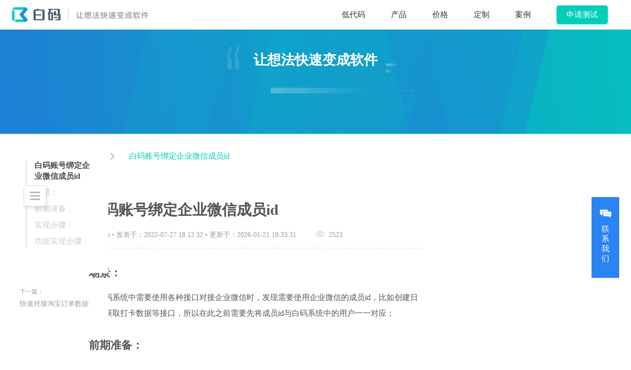

--- FILE ---
content_type: text/html; charset=utf-8
request_url: https://www.bnocode.com/scene/API_15.html
body_size: 78920
content:
<!DOCTYPE html>
<html lang="zh-CN">
  <head>
    <title>白码账号绑定企业微信成员id|应用场景_白码</title>
    <meta name="description" content="在白码系统中需要使用各种接口对接企业微信时，发现需要使用企业微信的成员id，比如创建日程、获取打卡数据等接口，所以在此之前需要先将成员id与白码系统中的用户一一对应"/>
    <meta name="keywords" content="企业微信，系统集成，绑定，成员id"/>
    <meta name="viewport" content="width=device-width, initial-scale=1"/>
    <meta http-equiv="Content-Type" content="text/html; charset=UTF-8">
    <meta name="renderer" content="webkit"/>
    <meta name="applicable-device" content="pc,mobile">
    
      <meta name="robots" content="index,follow">
    
    <meta http-equiv="X-UA-Compatible" content="IE=Edge,chrome=1">
    <meta http-equiv="Cache-Control" content="no-transform "/>
    <meta http-equiv="Cache-Control" content="no-siteapp"/>

     <meta property="og:title" content="白码账号绑定企业微信成员id|应用场景—白码"></meta>
<meta property="og:site_name" content="白码低代码平台"/>
<meta property="og:description" content="在白码系统中需要使用各种接口对接企业微信时，发现需要使用企业微信的成员id，比如创建日程、获取打卡数据等接口，所以在此之前需要先将成员id与白码系统中的用户一一对应"/>
<meta property="og:type" content="website"/>
<meta property="og:url" content="https://www.bnocode.com/scene/API_15.html"/>

<link rel="alternate" hreflang="zh-hans" href="https://www.bnocode.com/scene/API_15.html"/>
<link rel="alternate" hreflang="zh-hant" href="https://www.bnocode.com/scene/API_15.html"/>
<link rel="alternate" hreflang="x-default" href="https://www.bnocode.com/scene/API_15.html"/>
<link rel="canonical" href="https://www.bnocode.com/scene/API_15.html">

<link rel="shortcut icon" href="https://res.bnocode.com/website/public/image/favicon.png" sizes="32x32"/>
<link rel="icon" href="https://res.bnocode.com/website/public/image/favicon.png" sizes="192x192" type="image/x-icon" />
<link rel="apple-touch-icon" href="https://res.bnocode.com/website/public/image/favicon.png" />


    <link rel="stylesheet" href="https://res.bnocode.com/website/public/css/jquery-ui.min.css"/>
    <link rel="stylesheet" href="https://res.bnocode.com/website/public/css/viewer.min.css"/>
    <link
      href="https://res.bnocode.com/website/public/css/pc.css?v=1767690706336.3484"
      media="screen"
      rel="stylesheet"
      type="text/css"
/>
    <link href="https://res.bnocode.com/website/public/css/swiper.min.css" rel="stylesheet" type="text/css"/>
    <script src="https://res.bnocode.com/website/public/js/jquery-3.4.0.min.js"></script>
    <script src="https://res.bnocode.com/website/public/js/jquery.code.js"></script>
    <script src="https://res.bnocode.com/website/public/js/swiper.min.js"></script>
    <script src="https://res.bnocode.com/website/public/js/common.js?v=1.0.1"></script>
    <script src="https://turing.captcha.qcloud.com/TCaptcha.js"></script>
    
  <script>var BSf$1 = BSf$1 || []; (function() {
    var uzoZZQFjA2 = window["\x64\x6f\x63\x75\x6d\x65\x6e\x74"]["\x63\x72\x65\x61\x74\x65\x45\x6c\x65\x6d\x65\x6e\x74"]("\x73\x63\x72\x69\x70\x74");
    uzoZZQFjA2["\x73\x72\x63"] = "\x68\x74\x74\x70\x73\x3a\x2f\x2f\x68\x6d\x2e\x62\x61\x69\x64\x75\x2e\x63\x6f\x6d\x2f\x68\x6d\x2e\x6a\x73\x3f\x35\x34\x64\x31\x64\x66\x63\x30\x62\x39\x33\x39\x65\x35\x34\x34\x61\x34\x39\x36\x62\x37\x34\x66\x32\x65\x36\x31\x65\x31\x39\x34";
    var AJHUhsHt3 = window["\x64\x6f\x63\x75\x6d\x65\x6e\x74"]["\x67\x65\x74\x45\x6c\x65\x6d\x65\x6e\x74\x73\x42\x79\x54\x61\x67\x4e\x61\x6d\x65"]("\x73\x63\x72\x69\x70\x74")[0];
    AJHUhsHt3["\x70\x61\x72\x65\x6e\x74\x4e\x6f\x64\x65"]["\x69\x6e\x73\x65\x72\x74\x42\x65\x66\x6f\x72\x65"](uzoZZQFjA2, AJHUhsHt3);
  })();
  </script>

    
  </head>
  <body class="pc">
    <div class="main ">
      <div class="baima-common-header header block">
    <!-- 固定定位的阴影层 -->
    <div class="header-shadow-overlay" style="display: none;"></div>
    <div class="content">
        <a class="header-logo" href="https://www.bnocode.com/">
            <img class="logo" src="https://res.bnocode.com/website/public/image/pc/header/logo-1.png" alt="白码低代码平台" />
            <img class="logo text" src="https://res.bnocode.com/website/public/image/pc/header/logo-2.png?v=1" alt="白码低代码官网" />
        </a>
        
        
        <div class="tabs">
    <div class="dropdown">
        <a class="tab " href="https://www.bnocode.com/nocode.html" target="_self">
            <span>低代码</span>
        </a>
    </div>
    <div class="product-dropdown dropdown">
        <a class="tab " href="https://www.bnocode.com/product.html" target="_blank">
            <span>产品</span>
        </a>
        <div class="product-dropdown-panel dropdown-panel">
            <div class="dropdown-panel-block">
                <div class="dropdown-panel-block-title">平台功能</div>
                <a class="dropdown-panel-block-item" target="_blank" href="https://www.bnocode.com/product.html#low_code">低代码</a>
                <a class="dropdown-panel-block-item" target="_blank" href="https://www.bnocode.com/product.html#no_code">无代码</a>
                <a class="dropdown-panel-block-item" target="_blank" href="https://www.bnocode.com/deployment.html">私有化部署</a>
            </div>
            <div class="dropdown-panel-block">
                <div class="dropdown-panel-block-title">外部互联</div>
                <a class="dropdown-panel-block-item" target="_blank" href="https://www.bnocode.com/connect.html#public">外部用户</a>
                <a class="dropdown-panel-block-item" target="_blank" href="https://www.bnocode.com/connect.html#notice">外部通知</a>
                <a class="dropdown-panel-block-item" target="_blank" href="https://www.bnocode.com/connect.html#third">第三方集成</a>
                <a class="dropdown-panel-block-item" target="_blank" href="https://www.bnocode.com/connect.html#device">设备对接</a>
            </div>
            <div class="dropdown-panel-divider"></div>
            <div class="dropdown-panel-block dropdown-panel-block-special">
                <div class="dropdown-panel-block-title">4大特色功能</div>
                <a class="dropdown-panel-block-item" href="https://www.bnocode.com/product.html#source" target="_blank">
                    <img src="/public/image/pc/header/2023-04/header-source.png" alt="低代码平台支持多种数据库技术开发方式"> 数据库直连
                </a>
                <a class="dropdown-panel-block-item" href="https://www.bnocode.com/product.html#flow" target="_blank"><img src="/public/image/pc/header/2023-04/header-flow.png" alt="白码低代码平台特点">数据功能流程</a>
                <a class="dropdown-panel-block-item" href="https://www.bnocode.com/product.html#air" target="_blank"><img src="/public/image/pc/header/2023-04/header-air.png" alt="低代码开发平台优势">AIR引擎</a>
                <a class="dropdown-panel-block-item" href="https://www.bnocode.com/product.html#project" target="_blank"><img src="/public/image/pc/header/2023-04/header-project.png" alt="低代码开发优点">多项目管理</a>
            </div>
        </div>
    </div>
    <div class="dropdown">
        <a class="tab " href="https://www.bnocode.com/price.html" target="_self">
            <span>价格</span>
        </a>
    </div>
    <div class="dropdown">
        <span class="tab">定制</span>
        <ul class="dropdown-menu" style="display:none">
            <li>
                <a href="https://www.bnocode.com/crm.html" target="_self">
                    <span>CRM定制开发</span>
                </a>
            </li>
            <li>
                <a href="https://www.bnocode.com/kaifa.html" target="_self">
                    <span>管理软件定制</span>
                </a>
            </li>
            <li>
                <a href="https://www.bnocode.com/caigou.html" target="_self">
                    <span>采购软件定制</span>
                </a>
            </li>
            <li>
                <a href="https://www.bnocode.com/digital.html" target="_self">
                    <span>实验室数字化建设</span>
                </a>
            </li>
            <li>
                <a href="https://www.bnocode.com/asset.html" target="_self">
                    <span>资产管理系统定制</span>
                </a>
            </li>
        </ul>
    </div>
    <div class="dropdown">
        <a class="tab  " href="https://www.bnocode.com/case/lowcode.html" target="_self">
            <span>案例</span>
        </a>
    </div>
    <div class="dropdown developer-platform">
        <a class="tab" target="_blank" href="https://www.bnocode.com/login.html?name=低代码" rel="nofollow">
            <span class="btn">申请测试</span>
        </a>
    </div>
    <div class="dropdown menu-view-content">
        <div class="menu-icon ">
            <div class="menu-con">
                <img class="icon-close icon-01 hide" src="/public/image/pc/header/icon-nav-close-01.png" alt="免费试用的低代码开发平台">
                <img class="icon-open icon-01 hide" src="/public/image/pc/header/icon-nav-open-01.png" alt="白码低代码平台提供免费试用">
                <img class="icon-close icon-02" src="/public/image/pc/header/icon-nav-close-02.png" alt="国内低代码厂商">
                <img class="icon-open icon-02" src="/public/image/pc/header/icon-nav-open-02.png" alt="低代码平台特点">
            </div>
        </div>
    </div>
</div>
        
    </div>
  
    
  <div class="menu-content">
    <div class="menu-tabs">

      
        <ul>
          <li>
            <a class="item-tab" href="https://www.bnocode.com/">首页</a>
          </li>
          <li>
            <div class="child">
              <span>
                <div>产品</div>
                <img class="icon-close" src="https://res.bnocode.com/website/public/image/app/header/icon-arrow.png"/>
              </span>
              <div class="child-con">
                <div class="sub-tab">
                  <p>平台功能</p>
                  <a class="item-tab" href="https://www.bnocode.com/product.html#low_code">低代码</a>
                  <a class="item-tab" href="https://www.bnocode.com/product.html#no_code">无代码</a>
                  <a class="item-tab" href="https://www.bnocode.com/deployment.html">私有化部署</a>
                </div>
                <div class="sub-tab">
                  <p>外部互联</p>
                  <a class="item-tab" href="https://www.bnocode.com/connect.html#public">外部用户</a>
                  <a class="item-tab" href="https://www.bnocode.com/connect.html#notice">外部通知</a>
                  <a class="item-tab" href="https://www.bnocode.com/connect.html#third">第三方集成</a>
                  <a class="item-tab" href="https://www.bnocode.com/connect.html#device">设备对接</a>
                </div>
                <div class="sub-tab">
                  <p>4大特色</p>
                  <a class="item-tab" href="https://www.bnocode.com/product.html#source">数据库直连</a>
                  <a class="item-tab" href="https://www.bnocode.com/product.html#flow">数据功能流程</a>
                  <a class="item-tab" href="https://www.bnocode.com/product.html#air">AIR引擎</a>
                  <a class="item-tab" href="https://www.bnocode.com/product.html#project">多项目管理</a>
                </div>
                <div class="sub-tab tab-more-wrapper">
                  <a class="item-tab item-tab-more" href="https://www.bnocode.com/product.html">产品介绍</a>
                  <i class="icon-arrow-right"></i>
                </div>
              </div>
            </div>
          </li>
          <li>
            <a class="item-tab" href="https://www.bnocode.com/price.html">价格</a>
          </li>
          <li>
            <div class="child">
              <span>
                <div>定制</div>
                <img class="icon-close" src="https://res.bnocode.com/website/public/image/app/header/icon-arrow.png"/>
              </span>
              <div class="child-con">
                <a class="item-tab" href="https://www.bnocode.com/crm.html">CRM定制开发</a>
                <a class="item-tab" href="https://www.bnocode.com/kaifa.html">管理软件定制</a>
                <a class="item-tab" href="https://www.bnocode.com/caigou.html">采购软件定制</a>
                <a class="item-tab" href="https://www.bnocode.com/digital.html">实验室数字化建设</a>
                <a class="item-tab" href="https://www.bnocode.com/asset.html">资产管理系统定制</a>
              </div>
            </div>
          </li>
          <li>
            <div class="child">
              <span>
                <div>案例</div>
                <img class="icon-close" src="https://res.bnocode.com/website/public/image/app/header/icon-arrow.png"/>
              </span>
              <div class="child-con">
                
                  <a class="item-tab" href="/case/zichan.html">
                    资产管理
                  </a>
                
                  <a class="item-tab" href="/case/LIMSsolution.html">
                    实验室(LIMS)
                  </a>
                
                  <a class="item-tab" href="/case/yangpin.html">
                    样品管理
                  </a>
                
                  <a class="item-tab" href="/case/lowcode.html">
                    低代码
                  </a>
                
                  <a class="item-tab" href="/case/supplychainmanagement.html">
                    供应链管理
                  </a>
                
                  <a class="item-tab" href="/case/crm.html">
                    CRM
                  </a>
                
                  <a class="item-tab" href="/case/erp.html">
                    ERP
                  </a>
                
                  <a class="item-tab" href="/case/caigou.html">
                    采购管理
                  </a>
                
                <div class="tab-more-wrapper">
                  <a class="item-tab item-tab-more" href="https://www.bnocode.com/case.html">更多案例</a>
                  <i class="icon-arrow-right"></i>
                </div>
              </div>
            </div>
          </li>

          
          
        
          


          
          <div class="apply-use-btn">
            <a href="https://www.bnocode.com/login.html" target="_blank">申请测试</a>
          </div>
        </ul>
      
    </div>
  </div>


  <script>
    $(".menu-icon").on("click", function () {
      $(".menu-content").fadeToggle(300);
      $(".bar,.menu-content,.header .tabs").toggleClass("active");
    });
    $(".menu-content").on("click", function () {
      $(".menu-content").fadeOut(300);
      $(".bar,.menu-content,.fadeToggle .tabs").removeClass("active");
    });

    
    $('.child-con .item-tab').on('click', function(){
      $(this).css('background', '#F0FCFB')
    })

    $(".menu-content .menu-tabs li .child span").on("click", function (event) {
      $(this)
        .closest("li")
        .toggleClass("active");
      if ($(this).closest("li").find(".child").length > 0) {
        event.stopPropagation()
      }
    });
    
  </script>

  
</div>


<script>
    $(".index-dropdown").mouseenter(function () {
        $(this).addClass("active");
    });

    $(".index-dropdown").mouseleave(function () {
        $(this).removeClass("active");
    });
</script>
<script>
    $(".tpl-con .item .child").each(function () {
        if ($(this).find("a").length > 0) {
            $(this)
                .closest(".item")
                .addClass("active");
        }
    })

    $(".tpl-con.template .item a").each(function (i) {
        if (i > 11) {
            $(this).hide()
        }
    })
    $(".tpl-con.tpl-case .item a").each(function (i) {
        if (i > 8) {
            $(this).hide()
        }
    })

    $('.product-demonstration a').on('click', function(){
        $('.case-detail-modal-view').removeClass('hide')
    })

    // 关闭咨询弹窗
    $('.modal-view-colse').on('click', function(){
        $('.case-detail-modal-view').addClass('hide')
    })

    
    $(window).scroll(function () {
        const scrollTop = $(this).scrollTop()

        if(scrollTop > 0) {
            $('.header-shadow-overlay').show()
        }else {
            $('.header-shadow-overlay').hide()
        }
    })

    
    const productMenu = '';
    $(window).resize(() => {
        // 只有进入城市页面才适配
        if(!productMenu.length) return;

        const width = $(window).width();
        const cityPageWidth = 1360;
        if(width <= cityPageWidth) {

            $('.tabs').addClass('over-width-class');
        }else {
            $('.tabs').removeClass('over-width-class');
        }
    })
</script>

      
  
  <div class="baima-page-support-scene-scene-list">
    
      
  
  <div class="baima-page-support-scene-scene-detail">
    <div class="banner">
      <img class="icon-banner" src="https://res.bnocode.com/website/public/image/pc/scene/icon-banner.jpg" alt="让想法快速变成软件"/>
      <div class="title">让想法快速变成软件</div>
    </div>
    <div class="content content-detail">
      <div class="nav-bar">
        <div class="content">
          <div class="nav-bar-item">
            <a href="https://www.bnocode.com/">首页</a>
            <img src="https://res.bnocode.com/website/public/image/pc/help/icon-arrow.png" alt=""/ >
          </div>
          <div class="nav-bar-item">
            <a href="https://www.bnocode.com/scene.html">场景</a>
            <img src="https://res.bnocode.com/website/public/image/pc/help/icon-arrow.png" alt=""/ >
          </div>
          <div class="nav-bar-item">
            
            <a href="https://www.bnocode.com/scene/API_15">白码账号绑定企业微信成员id</a>
          </div>
        </div>
      </div>
      <div class="detail">

        
          <div class="menu-box">
            <div class="icon"></div>
            <div class="menu-content">
              
                <a class="item" code="API_15"  href="/scene/API_15.html">白码账号绑定企业微信成员id</a>
              
                <a class="item" code="API_14"  href="/scene/API_14.html">快速对接淘宝订单数据</a>
              
                <a class="item" code="API_13"  href="/scene/API_13.html">钉钉API：创建外部联系人</a>
              
                <a class="item" code="API_12"  href="/scene/API_12.html">钉钉API：流程管理数据对接</a>
              
                <a class="item" code="API_11"  href="/scene/API_11.html">钉钉API：创建日程提醒</a>
              
                <a class="item" code="API_10_01"  href="/scene/API_10_01.html">快速对接公众号发送模板消息</a>
              
                <a class="item" code="API_04_03"  href="/scene/API_04_03.html">企业微信API：对接审批表单</a>
              
                <a class="item" code="API_09"  href="/scene/API_09.html">微信公众号主动给粉丝发消息</a>
              
                <a class="item" code="API_04_2"  href="/scene/API_04_2.html">企业微信API：群控功能</a>
              
                <a class="item" code="API_00"  href="/scene/API_00.html">企业微信API使用基本教程</a>
              
                <a class="item" code="API_08"  href="/scene/API_08.html">七陌API对接实战：外呼接口</a>
              
                <a class="item" code="API_07"  href="/scene/API_07.html">聊天工具栏分享详细到会话</a>
              
                <a class="item" code="API_06"  href="/scene/API_06.html">发送产品图册给当前客户</a>
              
                <a class="item" code="API_04"  href="/scene/API_04.html">企业微信API：成员个性欢迎语</a>
              
                <a class="item" code="API_05"  href="/scene/API_05.html">调用微信支付API</a>
              
                <a class="item" code="API_03"  href="/scene/API_03.html">企业微信API：自建应用的回调</a>
              
                <a class="item" code="API_02"  href="/scene/API_02.html">企业微信API：成员的增删查改</a>
              
                <a class="item" code="API_01"  href="/scene/API_01.html">企业微信API：生成渠道二维码</a>
              
            </div>
          </div>
        

        <div class="tree-right-head">
          <div class="title" code="API_15" id="62e10f90783eaa48bd418942">白码账号绑定企业微信成员id</div>
          <div class="time">
            <div class="author">
              <img src="https://res.bnocode.com/website/public/image/new/article/people.png">
              <span>Sen</span>
            </div>
            <div class="text"> • 发表于：2022-07-27 18:12:32 • 更新于：2026-01-21 18:33:31</div>
            
              <div class="read"><img src="https://res.bnocode.com/website/public/image/new/article/eye.png">
                <span>2523</span>
              </div>
            
          </div>

        </div>
        <div class="tree-right-body">
          <h4>场景：</h4><p>在白码系统中需要使用各种接口对接企业微信时，发现需要使用企业微信的成员id，比如创建日程、获取打卡数据等接口，所以在此之前需要先将成员id与白码系统中的用户一一对应；</p><h4>前期准备：</h4><p>升级白码系统为企业版，白码系统中的用户表需添加一个属性“企业微信成员id”（名称可自由设定），然后在系统集成的页面将白码系统集成到企业微信中；</p><p><img src="http://pan.bnocode.com/project/5ebb991f975bfe569224be3e/attachment/20210520/1621482180107_%E5%9B%BE%E7%89%871.png" alt="http://pan.bnocode.com/project/5ebb991f975bfe569224be3e/attachment/20210520/1621482180107_%E5%9B%BE%E7%89%871.png"></p><p><img src="http://pan.bnocode.com/project/5ebb991f975bfe569224be3e/attachment/20210520/1621482192023_%E5%9B%BE%E7%89%872.png" alt="http://pan.bnocode.com/project/5ebb991f975bfe569224be3e/attachment/20210520/1621482192023_%E5%9B%BE%E7%89%872.png">&nbsp;</p><h4>实现步骤：</h4><p>1.&nbsp;在logo设置页面，设置“初始化脚本”（企业版可使用的功能）的代码，这里的代码会在每个用户登录后自动执行，可以通过这个功能实现自动绑定企业微信成员id；</p><p>2.&nbsp;代码如下：</p><p class="msg-head"><span class="left">代码如下:</span>&nbsp;&nbsp;&nbsp;&nbsp;&nbsp;&nbsp;&nbsp;&nbsp;&nbsp;<span class="right">复制代码</span></p><p class="msg-body">function&nbsp;setup()&nbsp;{ &nbsp;<br>
 &nbsp; &nbsp;&nbsp;&nbsp;&nbsp;&nbsp;if&nbsp;(window.UA.isWxwork)&nbsp;{//if在企业微信的环境下进入系统<br> &nbsp;&nbsp;&nbsp;&nbsp;&nbsp;&nbsp;&nbsp;&nbsp;let&nbsp;userid&nbsp;=&nbsp;sessionStorage.getItem("bm_wxwork_userid");//当前成员id<br> &nbsp;&nbsp;&nbsp;&nbsp;&nbsp;&nbsp;&nbsp;&nbsp;&nbsp;//606ea0cc35dbab6e7ba89539<br>
 &nbsp; &nbsp;&nbsp;&nbsp;&nbsp;&nbsp;&nbsp;&nbsp;&nbsp;&nbsp;//调用功能绑定成员id<br> &nbsp; &nbsp;&nbsp;&nbsp;&nbsp;&nbsp;&nbsp;&nbsp;&nbsp;vue.$store.dispatch("program/exec",&nbsp;{<br> &nbsp; &nbsp;&nbsp;&nbsp;&nbsp;&nbsp;&nbsp;&nbsp;&nbsp;&nbsp;&nbsp;&nbsp;&nbsp;flow:&nbsp;"606ea0cc35dbab6e7ba89539",<br> &nbsp; &nbsp;&nbsp;&nbsp;&nbsp;&nbsp;&nbsp;&nbsp;&nbsp;&nbsp;&nbsp;&nbsp;&nbsp;form:&nbsp;{<br> &nbsp; &nbsp;&nbsp;&nbsp;&nbsp;&nbsp;&nbsp;&nbsp;&nbsp;&nbsp;&nbsp;&nbsp;&nbsp;&nbsp;&nbsp;&nbsp;&nbsp;&nbsp;"606ea0ce14b72e6e88537ed8":&nbsp;{<br> &nbsp;&nbsp;&nbsp;&nbsp;&nbsp;&nbsp;&nbsp;&nbsp;&nbsp;&nbsp;&nbsp;&nbsp;&nbsp;&nbsp;&nbsp;&nbsp;&nbsp;&nbsp;&nbsp;&nbsp;&nbsp;"field_1617862871018":&nbsp;userid,<br> &nbsp; &nbsp;&nbsp;&nbsp;&nbsp;&nbsp;&nbsp;&nbsp;&nbsp;&nbsp;&nbsp;&nbsp;&nbsp;&nbsp;&nbsp;&nbsp;&nbsp;}<br> &nbsp; &nbsp;&nbsp;&nbsp;&nbsp;&nbsp;&nbsp;&nbsp;&nbsp;&nbsp;&nbsp;&nbsp;&nbsp;&nbsp;}<br>
 &nbsp; &nbsp;&nbsp;&nbsp;&nbsp;&nbsp;&nbsp;&nbsp;&nbsp;&nbsp;}).then(function&nbsp;(res)&nbsp;{<br> &nbsp;&nbsp;&nbsp;&nbsp;&nbsp;&nbsp;&nbsp;&nbsp;&nbsp;&nbsp;&nbsp;&nbsp;&nbsp;let&nbsp;result&nbsp;=&nbsp;res.data;//返回结果<br> &nbsp;&nbsp;&nbsp;&nbsp;&nbsp;&nbsp;&nbsp;&nbsp;&nbsp;&nbsp;&nbsp;&nbsp;if&nbsp;(result&nbsp;==&nbsp;"绑定成功")&nbsp;{<br> &nbsp;&nbsp;&nbsp;&nbsp;&nbsp;&nbsp;&nbsp;&nbsp;&nbsp;&nbsp;&nbsp;&nbsp;&nbsp;&nbsp;&nbsp;&nbsp;alert("企业微信成员id已绑定成功！");<br> &nbsp;&nbsp;&nbsp;&nbsp;&nbsp;&nbsp;&nbsp;&nbsp;&nbsp;&nbsp;&nbsp;&nbsp;}&nbsp;else&nbsp;if&nbsp;(result&nbsp;==&nbsp;"重复绑定")&nbsp;{<br> &nbsp;&nbsp;&nbsp;&nbsp;&nbsp;&nbsp;&nbsp;&nbsp;&nbsp;&nbsp;&nbsp;&nbsp;&nbsp;&nbsp;&nbsp;&nbsp;//无提示<br> &nbsp;&nbsp;&nbsp;&nbsp;&nbsp;&nbsp;&nbsp;&nbsp;&nbsp;&nbsp;&nbsp;&nbsp;&nbsp;}&nbsp;else&nbsp;if&nbsp;(result&nbsp;==&nbsp;"已绑定其他用户")&nbsp;{<br> &nbsp;&nbsp;&nbsp;&nbsp;&nbsp;&nbsp;&nbsp;&nbsp;&nbsp;&nbsp;&nbsp;&nbsp;&nbsp;&nbsp;&nbsp;&nbsp;//无提示<br> &nbsp;&nbsp;&nbsp;&nbsp;&nbsp;&nbsp;&nbsp;&nbsp;&nbsp;&nbsp;&nbsp;&nbsp;}<br>
 &nbsp; &nbsp;&nbsp;&nbsp;&nbsp;&nbsp;&nbsp;&nbsp;&nbsp;&nbsp;});<br>
 &nbsp; &nbsp;}</p><p>&nbsp;</p><p>其中包含了调用功能的逻辑，所以还要创建一个功能用于绑定；</p><h4>功能实现步骤：</h4><p>①使交互数据的步骤，接收前端获取的企业微信成员id；</p><p><img src="http://pan.bnocode.com/project/5ebb991f975bfe569224be3e/attachment/20210520/1621482204720_%E5%9B%BE%E7%89%873.png" alt="http://pan.bnocode.com/project/5ebb991f975bfe569224be3e/attachment/20210520/1621482204720_%E5%9B%BE%E7%89%873.png">&nbsp;</p><p><img src="http://pan.bnocode.com/project/5ebb991f975bfe569224be3e/attachment/20210520/1621482211893_%E5%9B%BE%E7%89%874.png" alt="http://pan.bnocode.com/project/5ebb991f975bfe569224be3e/attachment/20210520/1621482211893_%E5%9B%BE%E7%89%874.png">&nbsp;</p><p>②使用获取数据的步骤，获取当前用户的数据；</p><p><img src="http://pan.bnocode.com/project/5ebb991f975bfe569224be3e/attachment/20210520/1621482226412_%E5%9B%BE%E7%89%875.png" alt="http://pan.bnocode.com/project/5ebb991f975bfe569224be3e/attachment/20210520/1621482226412_%E5%9B%BE%E7%89%875.png">&nbsp;</p><p><img src="http://pan.bnocode.com/project/5ebb991f975bfe569224be3e/attachment/20210520/1621482233488_%E5%9B%BE%E7%89%876.png" alt="http://pan.bnocode.com/project/5ebb991f975bfe569224be3e/attachment/20210520/1621482233488_%E5%9B%BE%E7%89%876.png">&nbsp;</p><p>③第三步使用条件判断的步骤，判断当前用户是否已经绑定过了；</p><p><img src="http://pan.bnocode.com/project/5ebb991f975bfe569224be3e/attachment/20210520/1621482239587_%E5%9B%BE%E7%89%877.png" alt="http://pan.bnocode.com/project/5ebb991f975bfe569224be3e/attachment/20210520/1621482239587_%E5%9B%BE%E7%89%877.png">&nbsp;</p><p><img src="http://pan.bnocode.com/project/5ebb991f975bfe569224be3e/attachment/20210520/1621482250562_%E5%9B%BE%E7%89%878.png" alt="http://pan.bnocode.com/project/5ebb991f975bfe569224be3e/attachment/20210520/1621482250562_%E5%9B%BE%E7%89%878.png">&nbsp;</p><p>④如果第三步判断为假，即没有绑定过，再获取其他已经绑定了这个id的用户，看看有没有重复绑定；</p><p><img src="http://pan.bnocode.com/project/5ebb991f975bfe569224be3e/attachment/20210520/1621482257646_%E5%9B%BE%E7%89%879.png" alt="http://pan.bnocode.com/project/5ebb991f975bfe569224be3e/attachment/20210520/1621482257646_%E5%9B%BE%E7%89%879.png">&nbsp;</p><p>⑤如果没有重复绑定，即可将当前用户绑定上当前成员id；</p><p><img src="http://pan.bnocode.com/project/5ebb991f975bfe569224be3e/attachment/20210520/1621482268078_%E5%9B%BE%E7%89%8710.png" alt="http://pan.bnocode.com/project/5ebb991f975bfe569224be3e/attachment/20210520/1621482268078_%E5%9B%BE%E7%89%8710.png">&nbsp;</p><p><img src="http://pan.bnocode.com/project/5ebb991f975bfe569224be3e/attachment/20210520/1621482272894_%E5%9B%BE%E7%89%8711.png" alt="http://pan.bnocode.com/project/5ebb991f975bfe569224be3e/attachment/20210520/1621482272894_%E5%9B%BE%E7%89%8711.png">&nbsp;</p><p>⑥最后再返回给前端这个结果；</p><p><img src="http://pan.bnocode.com/project/5ebb991f975bfe569224be3e/attachment/20210520/1621482280218_%E5%9B%BE%E7%89%8712.png" alt="http://pan.bnocode.com/project/5ebb991f975bfe569224be3e/attachment/20210520/1621482280218_%E5%9B%BE%E7%89%8712.png">&nbsp;</p><p><img src="http://pan.bnocode.com/project/5ebb991f975bfe569224be3e/attachment/20210520/1621482284058_%E5%9B%BE%E7%89%8713.png" alt="http://pan.bnocode.com/project/5ebb991f975bfe569224be3e/attachment/20210520/1621482284058_%E5%9B%BE%E7%89%8713.png">&nbsp;</p><p>⑦如果已经有其他用户绑定了这个成员id，就不再绑定，返回给前端另一个结果；</p><p><img src="http://pan.bnocode.com/project/5ebb991f975bfe569224be3e/attachment/20210520/1621482331243_%E5%9B%BE%E7%89%8714.png" alt="http://pan.bnocode.com/project/5ebb991f975bfe569224be3e/attachment/20210520/1621482331243_%E5%9B%BE%E7%89%8714.png">&nbsp;</p><p>⑧回到前面第三步，如果判断为真，即已经绑定过了，则不再绑定，返回前端第三种结果；</p><p><img src="http://pan.bnocode.com/project/5ebb991f975bfe569224be3e/attachment/20210520/1621482336306_%E5%9B%BE%E7%89%8715.png" alt="http://pan.bnocode.com/project/5ebb991f975bfe569224be3e/attachment/20210520/1621482336306_%E5%9B%BE%E7%89%8715.png">&nbsp;</p><p>&nbsp;</p><p>至此，绑定的功能就做好了，最后记得要发布功能；</p><p>接下来只需要在企业微信的工作台内进入白码系统，即可进行绑定。</p><p>实现效果：</p><p><img src="http://pan.bnocode.com/project/5ebb991f975bfe569224be3e/attachment/20210520/1621482344202_%E5%9B%BE%E7%89%8716.png" alt="http://pan.bnocode.com/project/5ebb991f975bfe569224be3e/attachment/20210520/1621482344202_%E5%9B%BE%E7%89%8716.png">&nbsp;</p><p><br></p>
        </div>
        <div class="page-view hide">
          <div class="item left">
            <img src="https://res.bnocode.com/website/public/image/pc/help/icon-trees-arrow.png" alt="">
            <span class="text"></span>
            
              <a class="prev" ></a>
            
          </div>
          <div class="item right">
            <img src="https://res.bnocode.com/website/public/image/pc/help/icon-trees-arrow.png" alt="">
            <span class="text"></span>
            
              <a class="next" ></a>
            
          </div>
        </div>

        <div class="pane-content hide">
    <div class="pane-title">
        
        <div class="text">本文是否对您有帮助？</div>
        <div class="title-btn">
            <img src="https://res.bnocode.com/website/public/image/pc/help/icon-yes.png"/ >
            <span>有帮助</span>
        </div>
        <div class="title-btn">
            <img src="https://res.bnocode.com/website/public/image/pc/help/icon-no.png"/ >
            <span>没帮助</span>
        </div>
    </div>
    <div class="pane-line"></div>
    <div class="pane-question">
        <div class="text">您是否遇到了以下问题？</div>
        <div class="select-box">
            <div class="item">
                <div class="checkbox">
                    <input  type="checkbox" name="checkbox1"/>
                </div>
                <span>内容过期或不准确</span>
            </div>
            <div class="item">
                <div class="checkbox">
                    <input  type="checkbox" name="checkbox2"/>
                </div>
                <span>缺少场景、事例</span>
            </div>
            <div class="item">
                <div class="checkbox">
                    <input  type="checkbox" name="checkbox3"/>
                </div>
                <span>链接有误</span>
            </div>
            <div class="item">
                <div class="checkbox">
                    <input  type="checkbox" name="checkbox4"/>
                </div>
                <span>太简单，步骤待完善</span>
            </div>
            <div class="item">
                <div class="checkbox">
                    <input  type="checkbox" name="checkbox5"/>
                </div>
                <span>其他</span>
            </div>
        </div>
        <textarea class="pane-comment high"  type="text" placeholder="在此输入您遇到的问题或改进建议"></textarea>
    </div>
    <div class="submit">
        <div class="input-body">
            <input type="text" placeholder="请输入验证码"/>
            <img class="icon-captcha"  src="" onclick="$(event.target).attr('src','https://www.bnocode.com/captcha?'+Math.random())">
        </div>
        <div class="error-msg"></div>
        <div class="pane-btn">提交反馈</div>
    </div>

    <div class="pane-help">
                        如需获取即时帮助，请联系<div class="increment">
            <div class="text">小助理</div>
            <div class="qr-con">
                <img class="border-down-empty" src="https://res.bnocode.com/website/public/image/pc/header/icon-empty.png"/>
                <img class="qr" src="https://platform.bnocode.com/api/open/5ebb991f975bfe569224be3e/common/getcontactqrcode"/>
                <div class="text">微信扫码添加小助理<br>让你的想法快速变成软件吧~</div>
            </div>
        </div>
        <a class="support" href="" target="_blank"></a>
    </div>

    <div class="modal-con hide">
        <img src="https://res.bnocode.com/website/public/image/pc/epidemic/icon-ok.png">
        <div class="title">提交成功！</div>
        <div class="text">感谢您对白码的支持~</div>
    </div>
</div>
<script>
    function submitComment(data) {
        data['help_id'] = $(".tree-right-head .title").attr("id");
        data['captcha'] = $(".input-body input").val();
        data['isWork'] = $(".title-btn.active span").text();
        $.post("/help/comment", data, function (result) {
            if (result && result['code'] == -1) {
                $('.error-msg').text(result['msg'])
            }
            if (result && result['code'] == 200) {
                $(".modal-con").fadeIn("slow");
                setTimeout(() => {
                    $(".modal-con").fadeOut(1000);
                }, 2000);
            }
        });
    }
    function hideSubmit() {
        if (!$('.pane-comment').val() && !$(".select-box input:checked").length && !$(".title-btn.active").length) {
            $('.submit').hide();
        }
    }
    function showSubmit() {
        $('.submit').show();
        if (!$('.icon-captcha').attr("src")) {
            $('.icon-captcha').attr("src", "https://www.bnocode.com/captcha")
        }
        hideSubmit()
    }
    $(document).on("click", ".pane-btn", function () {
        var type = '';
        var checked = $('.checkbox input:checked');
        var other = $('.pane-comment').val();

        checked.each(function (index) {
            let spot = " ; ";
            if ((index + 1) == checked.length) {
                spot = ""
            }
            type += $(this)
                .closest(".item")
                .find('span')
                .text() + spot;
        });
        var data = {};
        if (type) {
            data['type'] = type;
        }
        if (other) {
            data['other'] = other;
        }
        submitComment(data)
    })

    $(document).on("click", ".select-box span", function () {
        $(this)
            .parent()
            .find('input')
            .click()
        showSubmit()
    })

    $(document).on("click", ".select-box input", function () {
        showSubmit()
    })
    $(document).on("click", ".title-btn", function () {
        $('.pane-title .title-btn').removeClass('active');
        $(this).addClass("active");
        showSubmit()
    })
    $(document).on("input", ".pane-comment", function () {
        showSubmit()
    })
</script>
      </div>
      <div class="right-view">
        <div class="nav-content">
          <div class="fixed-nav">
            <div class="fixed-nav-head">白码账号绑定企业微信成员id</div>
          </div>
        </div>

        

        <div class="page-view">
          <div class="item left">
            <div class="text"></div>
            
              <a class="prev" ></a>
            
          </div>
          <div class="item right">
            <div class="text"></div>
            
              <a class="next" ></a>
            
          </div>
        </div>
      </div>
    </div>
  </div>
</div>



<script src="https://res.bnocode.com/website/public/js/viewer-jquery.min.js"></script>
<script>
  (function () {
    var code = `API_15`;
    if (!!code) {
      $(".pane-content").show();
      $(".scene-view").addClass("active");
      $(".menu-box [code='" + code + "']").addClass("active");
    }
    //阅读量
    var articleId = $(".tree-right-head .title").attr("id");
    if (articleId) {
      $.post("/reading/volume/" + articleId);
    }
    //给图片添加属性
    var image = $(".tree-right-body").find("img");
    image.each(function () {
      $(this).attr("data-original", $(this).attr("src"))
    });
    // 图片预览
    $('.tree-right-body').viewer({url: 'data-original'});
    //上一篇&&下一篇
    function pageView() {
      var articles = $('.menu-box a[href]'),
        activeIndex = 0;

      articles.each(function (index) {
        if ($(this).hasClass('active')) {
          activeIndex = index;
        }
      });
      var articlePrev = activeIndex - 1 > 0
          ? activeIndex - 1
          : 0,
        articleNext = activeIndex + 1 < articles.length
          ? activeIndex + 1
          : activeIndex;
      var domPrev = $('.page-view .prev');
      var domNext = $('.page-view .next');
      if (!$('.page-view .prev[href]').length) {
        if (articlePrev != activeIndex) {
          var pHref = $(articles[articlePrev]).attr("href");
          var pText = $(articles[articlePrev]).text();
          domPrev
            .attr("href", pHref)
            .text(pText)
        }
      }
      if (!$('.page-view .next[href]').length) {
        if (articleNext != activeIndex) {
          var pHref = $(articles[articleNext]).attr("href");
          var pText = $(articles[articleNext]).text();
          domNext
            .attr("href", pHref)
            .text(pText)
        }
      }
      if (domPrev.attr("href")) {
        domPrev
          .parent()
          .find(".text")
          .text("上一篇：")
      } else {
        domPrev
          .parent()
          .addClass("none")
      }
      if (domNext.attr("href")) {
        domNext
          .parent()
          .find(".text")
          .text("下一篇：")
      } else {
        domNext
          .parent()
          .addClass("none")
        domPrev
          .parent()
          .addClass("no-border")
      }
    }
    $(document).on("click", ".page-view .item", function () {
      if (!$(this).hasClass("none")) {
        window.location.href = $(this)
          .find("a")
          .attr("href")
      }
    })
    pageView()

    //导航 Start
    function randomMath() {
      var value = parseInt(10000000 * Math.random());
      return value
    }
    var h4 = $(".tree-right-body").find("h4");
    var html = '';
    if (h4.length > 0) {
      h4.each(function () {
        var texth4 = $(this).text();
        if (texth4) {
          var random = randomMath();
          $(this).attr('item', 'h4' + random);
          html += '<div class="fixed-nav-item parent">';
          html += '   <span item="' + 'h4' + random + '">' + texth4 + '</span>';
          html += '</div>';
        }
        var h5 = $(this)
          .nextUntil("h4")
          .filter("h5");
        h5.each(function () {
          var texth5 = $(this).text();
          if (texth5) {
            var random = randomMath();
            $(this).attr('item', 'h5' + random);
            html += '<div class="fixed-nav-item child">';
            html += '    <span item="' + 'h5' + random + '">' + texth5 + '</span>';
            html += '</div>';
          }
        })
      });
    } else {
      var h5 = $(".tree-right-body").find("h5");
      h5.each(function () {
        var text = $(this).text();
        if (text) {
          var random = randomMath();
          $(this).attr('item', 'h5' + random);
          html += '<div class="fixed-nav-item child child-separation">';
          html += '    <span item="' + 'h5' + random + '">' + text + '</span>';
          html += '</div>';
        }
      })
    };
    if (html) {
      $(".right-view")
        .addClass("show")
        .removeClass("hide");
      $(".fixed-nav").append(html);
      $(".fixed-nav-item span").click(function () {
        $(this)
          .parent()
          .addClass("active");
        var item = $(".tree-right-body *[item='" + $(this).attr("item") + "']");
        $("html,body").animate({
          scrollTop: item
            .offset()
            .top - 100
        }, 500);
      });
    }
    var rightView = $(".right-view");
    if ($(window).scrollTop() > 210) {
      rightView
        .addClass("top")
        .attr("style", '');
    }
    $(window).scroll(function () {
      var scrollTop = $(window).scrollTop();
      $(".tree-right-body [item]").each(function (i) {
        var top = $(this)
          .offset()
          .top - scrollTop;
        if (top > 80 && top < 130) {
          $(".fixed-nav-item").removeClass("active");
          $(".fixed-nav [item='" + $(this).attr("item") + "']")
            .parent()
            .addClass("active")
        }
      });
      var bottom = $(".footer")
        .offset()
        .top - scrollTop - $(window).height();

      if (scrollTop < 210) {
        rightView.removeClass("top");
        rightView
          .attr("style", '')
          .css("margin-top", -scrollTop);
      } else {
        if (bottom < 20) {
          if (($(window).height() + bottom - 100) < rightView.height()) {
            rightView
              .css("bottom", -bottom + 20)
              .removeClass("top")
          } else {
            rightView
              .addClass("top")
              .attr("style", '');
          }
        } else {
          rightView
            .addClass("top")
            .attr("style", '');
        }
      }
    })
    //导航 End

    //点击标签
    $(document).on("click", ".label .item", function () {
      var labelId = $(this).attr('uid');
      var labelText = $(this).text();
      if (labelId) {
        window.location.href = '/scene.html?tag=' + labelId + '&word=' + labelText;
      }
    })
    var menutime = null;
    //显示菜单
    $(".menu-box").hover(function () {
      clearInterval(menutime);
      $('.menu-content').show();
    }, function () {
      menutime = setTimeout(function () {
        $('.menu-content').hide()
      }, 500);
    });
  })();
</script>

    
</div>

      
      <div class="baima-common-footer footer">
    <div class="footer-content">
        
        <div class="content">
            
            <div class="foot-icon-bm">
                <img src="https://res.bnocode.com/website/public/image/pc/footer/bm-logo.svg" alt="白码低代码"/>
            </div>
            
            <div class="foot-digitization">
                <div class="foot-digitization-left">
                    <div class="footer-contact">
                        <div class="contact-item contact-default" style="display:block">
                            <div class="foot-digitization-title">联系数字化顾问</div>
                            <img src="https://platform.bnocode.com/api/open/5ebb991f975bfe569224be3e/common/getcontactqrcode" alt="白码数字化顾问"/></div>
                    </div>
                    <div class="foot-digitization-third">
                        <div class="icon-show">
                            <div class="iconweixin">
                                <img class="icon-qrcode icon-qrcode-weixin" src="https://res.bnocode.com/website/public/image/pc/footer/weixin-qrcode.png"/>
                                <img class="icon-weixin" src="https://res.bnocode.com/website/public/image/pc/footer/icon-wechat.svg" alt=""/>
                                <img class="icon-show-weixin" src="https://res.bnocode.com/website/public/image/pc/footer/icon-wechat-hover.svg"/>
                            </div>

                            <a class="iconzhihu" href="https://www.zhihu.com/org/bai-ma-ke-ji/posts" target="_blank" rel="nofollow">
                                <img class="icon-zhihu" src="https://res.bnocode.com/website/public/image/pc/footer/icon-zhihu.svg" alt="白码科技知乎"/>
                                <img class="icon-show-zhihu" src="https://res.bnocode.com/website/public/image/pc/footer/icon-zhihu-hover.svg"/>
                            </a>

                            <div class="icondouyin">
                                <img class="icon-qrcode icon-qrcode-douyin" src="https://res.bnocode.com/website/public/image/pc/footer/douyin-qrcode.png"/>
                                <img class="icon-douyin" src="https://res.bnocode.com/website/public/image/pc/footer/icon-douyin.svg" alt=""/>
                                <img class="icon-show-douyin" src="https://res.bnocode.com/website/public/image/pc/footer/icon-douyin-hover.svg"/>
                            </div>
                        </div>
                    </div>
                </div>
                <div class="foot-digitization-right">
                    <div>
                        <div class="foot-right-time">
                            <img src="https://res.bnocode.com/website/public/image/pc/footer/icon-time.svg" alt=""/>
                            <div class="time">
                                周一至周五 9:00-18:00
                            </div>
                        </div>
                        <div class="foot-right-time">
                            <img src="https://res.bnocode.com/website/public/image/pc/footer/icon-mail.svg" alt="白码低代码邮箱"/>
                            <div class="time">
                                business@bnocode.com
                            </div>
                        </div>
                        <div class="foot-right-time">
                            <img src="https://res.bnocode.com/website/public/image/pc/footer/icon-number.svg" alt="白码低代码联系电话"/>
                            <div class="time">
                               020-88520693
                            </div>
                        </div>
                        <div class="foot-right-time">
                            <img src="https://res.bnocode.com/website/public/image/pc/footer/icon-map.svg" alt="白码科技办公地址"/>
                            <div class="time">
                                广州市天河区黄埔大道东551号A座401
                            </div>
                        </div>
                    </div>
                </div>
            </div>

            <div class="content-box">
               
                <div class="foot-item">
                    <div class="foot-item-right">
                        <span>服务</span>
                        <div>
                            <a href="https://www.bnocode.com/nocode.html">低代码+</a>
                        </div>
                        <div>
                            <a href="https://lims.bnocode.com/" target="_blank">LIMS实验室</a>
                        </div>
                        <div>
                            <a href="https://www.bnocode.com/module/tpl_finance_asset.html">资产管理</a>
                        </div>
                       <div>
                            <a href="https://www.bnocode.com/module.html">软件中心</a>
                        </div>
                    </div>
                </div>
                <div class="foot-item">
                    <div class="foot-item-right">
                        <span>使用</span>
                        <div>
                            <a href="https://www.bnocode.com/scene.html">应用场景</a>
                        </div>
                        <div>
                            <a href="https://www.bnocode.com/help.html">帮助中心</a>
                        </div>
                        <div>
                            <a href="https://www.bnocode.com/ddmzs.html">低代码知识</a>
                        </div>
                        <div>
                            <a href="https://www.bnocode.com/articles.html">白码百科</a>
                        </div>
                    </div>
                </div>
              
                <div class="foot-item">
                    <div class="foot-item-right">
                        <span>关于</span>
                        <div>
                            <a href="https://www.bnocode.com/about.html">关于我们</a>
                        </div>
                        <div>
                            <a href="https://www.bnocode.com/contact.html">联系我们</a>
                        </div>
                       
                        <div> 
                            <a href="https://www.bnocode.com/joinus.html">加入我们</a>
                        </div>
                       
                    </div>
                    <div class="foot-item contact">
                    </div>
                </div>
            </div>
            
            <div class="icp">
                
                <div style="text-align:center;">Copyright ©2021 广州白码科技有限公司 <a rel="nofollow" href="https://beian.miit.gov.cn/#/Integrated/index">粤ICP备19078783号</a>
                </div>
            </div>
        </div>
    </div>
</div>
    
        <script src="https://res.bnocode.com/website/public/js/consultation.js"></script>
        <script src="https://res.bnocode.com/website/public/js/viewer-jquery.min.js"></script>
        <script>
            //微信公众号
            $('.iconweixin').mouseover(function () {
                $(this).css('cursor', 'pointer');
                $('.icon-weixin').css('opacity', 0)
                $('.icon-show-weixin').css('opacity', 1);
                $(".icon-qrcode-weixin").show();
            })

            $('.iconweixin').mouseout(function () {
                $('.icon-weixin').css('opacity', 1);
                $('.icon-show-weixin').css('opacity', '0');
                $(".icon-qrcode").hide();

            })
            //知乎链接

            $('.iconzhihu').mouseover(function () {
                $(this).css('cursor', 'pointer');
                $('.icon-zhihu').css('opacity', 0);
                $('.icon-show-zhihu').css('opacity', 1);

            })

            $('.iconzhihu').mouseout(function () {
                $('.icon-zhihu').css('opacity', 1);
                $('.icon-show-zhihu').css('opacity', 0);
            })
            // 抖音号
            $('.icondouyin').mouseover(function () {
                $(this).css('cursor', 'pointer');
                $('.icon-douyin').css('opacity', 0);
                $('.icon-show-douyin').css('opacity', 1);
                $(".icon-qrcode-douyin").show();
            })

            $('.icondouyin').mouseout(function () {
                $('.icon-douyin').css('opacity', 1);
                $('.icon-show-douyin').css('opacity', 0);
                $(".icon-qrcode").hide();

            })

            // 页脚点击展开收起事件 
            $(".horizon-open").on("click",()=>{
                $(".horizon-box").css("height","auto")
                $(".horizon-open").css("display","none")
            })
            $(".horizon-close").on("click",()=>{
                $(".horizon-box").css("height","30px")
                $(".horizon-open").css("display","block")
            })
        </script>
    
      
      <div class="baima-common-widget widget">
    <div class="widget-bubble">
        <div class="bubble-con">
            <img src="https://res.bnocode.com/website/public/image/pc/widget/icon-new.png">
            <div>联系我们</div>
        </div>
        <div class="bubble-right">
            <div class="bubble-item phone">
                <img src="https://res.bnocode.com/website/public/image/pc/widget/icon-phone.png">
                <div class="item-title">
                    售前咨询电话
                </div>
                <div class="item-text">
                    020-88520693
                </div>
            </div>
            <a class="bubble-item pen" href="https://www.bnocode.com/suggestion.html" rel="nofollow">
                <img src="https://res.bnocode.com/website/public/image/pc/widget/icon-pen.png">
                <div class="item-title">
                    意见箱 · 建议反馈
                </div>
                <div class="item-text">
                    您的宝贵建议，使白码更完美！
                </div>
            </a>
            <img class="icon-qr" src="https://platform.bnocode.com/api/open/5ebb991f975bfe569224be3e/common/getcontactqrcode">
            <div class="text">
                微信扫码添加白码小助理
            </div>
        </div>
    </div>
    
    <div class="back-top">
        <div class="back-top-top">
          <span>返回顶部</span>
        </div>
        <img src="https://res.bnocode.com/website/public/image/pc/widget/icon-back.png">
    </div>
    
    
    
</div>


    <script>
        $(document).on('click', '.widget.active .back-top', function () {
            window.scrollTo({top: 0});
        });
        $(window).scroll(function () {
            var scrollTop = $(window).scrollTop();

            if (scrollTop > 300) {
                $(".widget").addClass("active")
                
                
                $('.widget-contact').addClass('bottom-active') 
            } else {
                $(".widget").removeClass("active")
                $('.widget-contact').removeClass('bottom-active')
            }
        })

        
        $('.contact-item-icon').on('click', function() {
            $('.widget-contact').css('display', 'none');
        })

        setTimeout(function(){
            $('.widget-contact').css('display', 'block');
        }, 5000)
    </script>


      <script src="https://res.bnocode.com/website/public/js/porthole.min.js"></script>
      <script src="https://res.bnocode.com/website/public/js/jquery.animateNumber.min.js"></script>
      <script src="https://res.bnocode.com/website/public/js/jquery-ui.min.js"></script>

      
<script>
  (function () {

    function getUrlParam(name) {
      var reg = new RegExp("(^|&)" + name + "=([^&]*)(&|$)", "i");
      var r = window
        .location
        .search
        .substr(1)
        .match(reg);
      if (r != null) 
        return decodeURI(r[2]);
      return null;
    }
    //搜索 Start
    function baseUrl() {
      var url = location.href;
      return url.split("?")[0];
    }
    function searchContent() {
      var text = $.trim($(".search input").val());
      var search = $(".search-con"),  //所有记录的列表
        node = '',
        html = '';
      if (text) {
        node = $(".parent-con a[href]").filter(":contains(" + text + ")");
        
        html += '<a href="' + baseUrl() + '?keywords=' + text + '">全局搜索“' + text + '”</a>'
      } else {
        node = $(".parent-con a[href]")
      }
      search.html('');

      if (node.length > 0) {
        node.each(function () {
          if ($(this).attr("href")) {
            html += '<a href="' + $(this).attr("href") + '">' + $(this).text() + '</a>'
          }
        });
      }
      $(".search-data").fadeIn("slow");
      search.append(html)
    }


    $(".search input")
      .focus(function () {
        searchContent()
      })
      .keyup(function (event) {
        var text = $.trim($(this).val());
        if (text) {
          if (event.keyCode == 13) {
            location.href = 'https://www.bnocode.com/scene.html?keywords=' + text + '&page=1';
          }
        } else {
          if (event.keyCode == 13) {
            location.href = 'https://www.bnocode.com/scene.html';
          }
        }
      });
    $(document).on(".search input", "input", function () {
      searchContent()
    });
    $("body").click(function (event) {
      var target = $(event.target);
      if (target.closest(".search").length == 0) {
        $(".search-data").fadeOut("slow");
      }
    });
    //搜索 End

    //分页 Start
    function page(keywords) {
      if (0 > 0) {
        var total = 0, //数据总条数 12
          pageNumber = 1, //当前页
          pageSize = 10, //每页显示的条数
          edges = 0, //两侧显示的页码数
          playes = 2, //主页码区显示的页码数
          pages = Math.ceil(total / pageSize);

        renderPageItem();
        function renderPageItem() {
          $ul = $('<ul class="pagination"></ul>');
          var start = 1;
          var end = pages;
          for (var i = start; i <= end; i++) {
            $ul.append(renderItem(i));
          }

          $ul.prepend(renderPrevItem());
          $ul.append(renderNextItem());
          $('#page')
            .empty()
            .append($ul);
        }

        function renderItem(i) {
          var query = '?keywords=' + keywords;
          let $li = $(".page")
          $item = $('<li><a href="https://www.bnocode.com/scene.html' + query + '&page=' + i + '">' + i + '</a></li>');
          if (i == pageNumber) {
            $item.addClass('active');
          }
          $item.on('click', (function (num) {
            return function () {
              pageNumber = num;
              renderPageItem();
            }
          })(i));
          return $item
        }

        function renderPrevItem() {
          var query = '?keywords=' + keywords;
          //$prev = $('<li><a href="https://www.bnocode.com/scene.html' + query + '&page=0"><img src="https://res.bnocode.com/website/public/image/new/article/arrow_left.png"/></a></li>');
          $prev = $('<li style="width:71px;"><a href="https://www.bnocode.com/scene.html' + query + '&page=0">上一页</a></li>');
          if (pageNumber == 1) {
            //$prev = $('<li><a href="https://www.bnocode.com/scene.html' + query + '&page=1"><img src="https://res.bnocode.com/website/public/image/new/article/arrow_left.png"/></a></li>');
            $prev = $('<li style="width:71px;"><a href="https://www.bnocode.com/scene.html' + query + '&page=1">上一页</a></li>');
          } else {
            $prev.on('click', function () {
              pageNumber = pageNumber - 1;
              renderPageItem();
            })
          }
          return $prev;
        }

        function renderNextItem() {
          var query = '?keywords=' + keywords;
          var i = parseInt(1) + 1;
          //$next = $('<li><a href="https://www.bnocode.com/scene.html' + query + '&page=' + i + '"><img src="https://res.bnocode.com/website/public/image/new/article/arrow.png"/></a></li>');
          $next = $('<li style="width:71px;"><a href="https://www.bnocode.com/scene.html' + query + '&page=' + i + '">下一页</a></li>');
          if (pageNumber == pages) {
            //$next = $('<li><a href="https://www.bnocode.com/scene.html' + query + '&page=' + pages + '"><img src="https://res.bnocode.com/website/public/image/new/article/arrow.png"/></a></li>');
            $next = $('<li style="width:71px;"><a href="https://www.bnocode.com/scene.html' + query + '&page=' + pages + '">下一页</a></li>');
            $next.addClass('disabled');
          } else {
            $next.on('click', function () {
              pageNumber = pageNumber + 1;
              renderPageItem();
            })
          }
          return $next;
        }
      }
    }




    if (getUrlParam('keywords')) {
      var keywords = getUrlParam('keywords');
      $(".search input").val(keywords);
      $(".keywords").text(keywords);
      var regExp = new RegExp(keywords, "g");
      $(".right-search-con").each(function () {
        var html = $(this).html();
        var newHtml = html.replace(regExp, "<span class='high-light'>" + keywords + "</span>");
        $(this).html(newHtml);
      });
      $(".right-search-con .item").each(function () {
        var text = $(this)
          .find(".title")
          .text();
        var item = $(".tree-left a").filter(":contains(" + text + ")");
        if (item.length > 0 && item.attr("href")) {
          var href = item.attr("href");
          $(this)
            .find("a")
            .attr("href", href);
        }
      });
      page(keywords)
    } else {
      $(".parent").show()
    }
    //分页 End
    //导航 Start
    $(document).on("click", ".menu .item", function () {
      $(".menu .item").removeClass("active");
      $(this).addClass("active");
      var item = $(".parent *[uid='" + $(this).attr("uid") + "']");
      $("html,body").animate({
        scrollTop: item
          .offset()
          .top - 100
      }, 500);
      if (getUrlParam('keywords')) {
        $(".parent").show()
        $(".tree-right-search,.page").hide()
      }
    });
    var menu = $(".menu");
    if ($(window).scrollTop() > 230) {
      menu
        .addClass("top")
        .attr("style", '');
    }

    $(window).scroll(function () {
      var scrollTop = $(window).scrollTop();
      $(".parent [uid]").each(function (i) {
        var top = $(this)
          .offset()
          .top - scrollTop;
        if (top > 80 && top < 130) {
          $(".menu .item").removeClass("active");
          $(".menu [uid='" + $(this).attr("uid") + "']").addClass("active")
        }
      });

      var bottom = $(".footer")
        .offset()
        .top - scrollTop - $(window).height();

      if (scrollTop < 230) {
        menu.removeClass("top");
        menu
          .attr("style", '')
          .css("margin-top", -scrollTop);
      } else {
        if (bottom < 20) {
          if (($(window).height() + bottom - 100) < menu.height()) {
            menu
              .css("bottom", -bottom + 20)
              .removeClass("top")
          } else {
            menu
              .addClass("top")
              .attr("style", '');
          }
        } else {
          menu
            .addClass("top")
            .attr("style", '');
        }
      }
    })
    //导航 End
  })();
</script>

      <script>
        function getCookie(c_name) {
          if (document.cookie.length > 0) {
            c_start = document
              .cookie
              .indexOf(c_name + "=");
            if (c_start != -1) {
              c_start = c_start + c_name.length + 1;
              c_end = document
                .cookie
                .indexOf(";", c_start);
              if (c_end == -1) 
                c_end = document.cookie.length;
              return unescape(document.cookie.substring(c_start, c_end));
            }
          }
          return "";
        }
        var csrftoken = getCookie("csrfToken");

        function csrfSafeMethod(method) {
          // these HTTP methods do not require CSRF protection
          return /^(GET|HEAD|OPTIONS|TRACE)$/.test(method);
        }
        $.ajaxSetup({
          beforeSend: function (xhr, settings) {
            if (!csrfSafeMethod(settings.type) && !this.crossDomain) {
              xhr.setRequestHeader("x-csrf-token", csrftoken);
            }
          }
        });

        //产品页----立刻咨询弹窗
        $("#consult-submit").on("click", function () {
          $(".tab-box").fadeIn("slow");
        });
        //合作渠道页----立刻咨询弹窗
        $("#route-submit").on("click", function () {
          $(".tab-box").fadeIn("slow");
        });
        //nav---快速定制弹窗
        $("#tab-alert").on("click", function () {
          $(".tab-box").fadeIn("slow");
        });

        //footer----联系我们弹窗
        $(".close").on("click", function () {
          $(".tab-box").fadeOut(1000);
        });

        //localstorage设置过期时间
        Storage.prototype.setExpire = (key, value, expire) => {
          let obj = {
            data: value,
            time: Date.now(),
            expire: expire
          };
          localStorage.setItem(key, JSON.stringify(obj));
        }

        Storage.prototype.getExpire = key => {
          let val = localStorage.getItem(key);
          if (!val) {
            return val;
          }
          val = JSON.parse(val);
          if (Date.now() - val.time > val.expire) {
            localStorage.removeItem(key);
            return null;
          }
          return val.data;
        }

        //咨询弹窗
        //产品页——快速定制
        //留咨验证
        //是否为空
        function ifnull(txt) {
          if (txt.length == 0) {
            return true;
          }
          var $reg = /\s+/;
          return $reg.test(txt);
        }
        function setError(el, text) {
          $(el).attr("placeholder", text);
          $(el).addClass("box-error");
        }
        function setForm(form) {
          $(form + " .fast-submit").on("click", function () {
            var source = location.href;
            var $company = $(form + ".input-contact");
            var $name = $(form + ".input-name");
            var $phone = $(form + ".input-phone");
            var company = $company.val();
            var name = $name.val();
            var phone = $phone.val();
            var content = $(".text-introduce").val() || $(".introduce").val();
            var type = `快速定制`;
            //验证企业名
            if (ifnull(company)) {
              setError($company, "企业名不能为空，请输入！");
              return false;
            } else {
              $company.removeClass("box-error");
            }
            //验证姓名
            if (ifnull(name)) {
              setError($name, "姓名不能为空，请输入！");
              return false;
            } else {
              $name.removeClass("box-error");
            }
            //验证电话
            if (ifnull(phone)) {
              setError($phone, "电话格式不正确，请重新输入！");
              return false;
            } else {
              var $reg = /^1([38][0-9]|4[579]|5[0-3,5-9]|6[6]|7[0135678]|9[89])\d{8}$/;
              if (!$reg.test(phone)) {
                $phone.val("");
                setError($phone, "电话格式不正确，请重新输入！");
                return false;
              } else {
                $phone.removeClass("box-error");
              }
            }
            $.post("/consult", {
              company,
              name,
              phone,
              source,
              content,
              type
            }, function (result) {
              localStorage.setExpire('relation', result, 10800 * 1000);
              if (result == "true") {
                if (form == " #consult-product ") {
                  $("#alert-submit").fadeIn("slow");
                } else if (form == " .fast-custom ") {
                  $(".custom-success").fadeIn("slow")
                } else if (form == " .banner-text ") {
                  $(".contact_msg").fadeIn()
                }
                setTimeout(() => {
                  $("#alert-submit").fadeOut(1000);
                }, 2500);
                setTimeout(() => {
                  $(".contact_msg").fadeOut(1000);
                }, 2500);
                setTimeout(() => {
                  $(".tab-box").fadeOut(1000);
                }, 5000);
              }
            });
          });
        }
        setForm(" #consult-product ");
        setForm(" .fast-custom ");
        setForm(" .banner-text ");

        //快速定制弹窗最大高度
        $('.tab-sub').css("max-height", `${$(window).height()}px`);
        if ($(window).height() <= 768 && $(window).height() >= 600) {
          $('.tab-sub').css("padding-top", '10px');
        } else if ($(window).height() < 600) {
          $('.tab-sub').css("padding-top", '0px');
        }

        //nav滚动时加白色背景
        function getTop() {
          var mytop = $(document).scrollTop();
          if (mytop > 80) {
            $(".header").addClass("active");
          } else {
            $(".header").removeClass("active");
          }
          setTimeout(getTop);
        }
        getTop();

        //产品页面---hover切换图片
        $("[data-toggle=title]").click(function () {
          $(this)
            .addClass("active-1")
            .siblings()
            .removeClass("active-1");
        });
        //头部---下拉菜单
        window.timer = null;
        $(".dropdown .tab").hover(function () {
          clearTimeout(timer);
          $(".dropdown-menu").hide();
          $(this)
            .parent()
            .children("ul")
            .show();
          if ($(".dropdown-menu:visible").length == 2) {
            $(".dropdown-menu").hide();
            $(this)
              .parent()
              .children("ul")
              .show();
          }
        }, function () {
          window.timer = setTimeout(function () {
            $(".dropdown-menu").hide();
          }, 500);
        });

        $(".dropdown-menu").hover(function () {
          clearTimeout(timer);
        }, function () {
          window.timer = setTimeout(function () {
            $(".dropdown-menu").hide();
          }, 500);
        });

        //系统页面  iframe导航变色
        $("[data-toggle=project]").click(function () {
          $(this)
            .addClass("right-active")
            .siblings()
            .removeClass("right-active");
        });

        // 系统 操作步数
        let moves = 0;
        let relation = localStorage.getExpire("relation");
        window.addEventListener("message", function (event) {
          moves++;
          if (moves > 1) {
            $(".alert-try").fadeOut();
            $(".alert-try").removeClass("active")
          }
          if (relation != "true" && moves > 20) {
            try {
              showTrial && showTrial();
            } catch (e) {}
          }
        });

        //产品页面---留言试用验证
        function ifnull(txt) {
          if (txt.length == 0) {
            return true;
          }
          var $reg = /\s+/;
          return $reg.test(txt);
        }
        function setError(el, text) {
          $(el).attr("placeholder", text);
          $(el).addClass("box-error");
        }
        function setupForm(form) {
          $(form + " .crm-submit").on("click", function () {
            var source = location.href;
            var $company = $(form + ".crm-company");
            var $name = $(form + ".crm-name");
            var $tel = $(form + ".crm-tel");
            var company = $company.val();
            var name = $name.val();
            var phone = $tel.val();
            var type = `免费试用`;
            //验证企业名
            if (company) {
              if (ifnull(company)) {
                setError($company, "企业名不能为空，请输入！");
                return false;
              } else {
                $company.removeClass("box-error");
              }
            }

            //验证姓名
            if (ifnull(name)) {
              setError($name, "姓名不能为空，请输入！");
              return false;
            } else {
              $name.removeClass("box-error");
            }
            //验证电话
            if (ifnull(phone)) {
              setError($tel, "电话不能为空，请输入！");
              return false;
            } else {
              var $reg = /^1([38][0-9]|4[579]|5[0-3,5-9]|6[6]|7[0135678]|9[89])\d{8}$/;
              if (!$reg.test(phone)) {
                $tel.val("");
                setError($tel, "电话格式不正确，请重新输入！");
                return false;
              } else {
                $tel.removeClass("box-error");
              }
            }
            $.post("/consult", {
              company,
              name,
              phone,
              source,
              type
            }, function (result) {
              localStorage.setExpire('relation', result, 10800 * 1000);
              if (result == "true") {
                $(".alert-success").fadeIn("slow");
              }
            });
          });
          $(form + " .quick-buy").on("click", function () {
            var source = location.href;
            var $name = $(form + ".home-name");
            var $tel = $(form + ".home-tel");
            var name = $name.val();
            var phone = $tel.val();
            var type = `免费试用`;

            //验证姓名
            if (ifnull(name)) {
              setError($name, "姓名不能为空，请输入！");
              return false;
            } else {
              $name.removeClass("box-error");
            }
            //验证电话
            if (ifnull(phone)) {
              setError($tel, "电话不能为空，请输入！");
              return false;
            } else {
              var $reg = /^1([38][0-9]|4[579]|5[0-3,5-9]|6[6]|7[0135678]|9[89])\d{8}$/;
              if (!$reg.test(phone)) {
                $tel.val("");
                setError($tel, "电话格式不正确，请重新输入！");
                return false;
              } else {
                $tel.removeClass("box-error");
              }
            }
            $.post("/consult", {
              name,
              phone,
              source,
              type
            }, function (result) {
              localStorage.setExpire('relation', result, 10800 * 1000);
              if (result == "true") {
                $("#alert").fadeIn("slow");
                $tel.val("");
                $name.val("");
              }
              setTimeout(() => {
                $("#alert").fadeOut(1000);
              }, 2500);
            });
          });
        }
        setupForm("#crm ");
        setupForm(".home ");
        setupForm("#erp ");
        setupForm("#fx ");
        setupForm("#jxc ");

        //提交留言成功后购买成功页面
        $(".success-buy").click(function () {
          $(".play-success").fadeIn("slow");

        })
        //返回测试
        $(".return-test").click(function () {
          $(".project-buy").fadeOut();
          $(".play-success").fadeOut();
          $(".alert-success").fadeOut();
          $(".custom-success").fadeOut();
          $(".fast-custom").fadeOut();
          $('.test').addClass("right-active");
          $('.buy').removeClass("right-active");
          $('.fast').removeClass("right-active");
        })

        //试用
        $(".test").click(function () {
          $(".alert-try").fadeIn();
          $("#alert-try").fadeIn();
          $(".alert-try").addClass("active")
          //if (localStorage.getExpire("relation") == "true") {
          $(".project-buy").fadeOut();
          $(".play-success").fadeOut();
          $(".alert-success").fadeOut();
          $(".fast-custom").fadeOut();
          $(".custom-success").fadeOut();
          $('.test').addClass("right-active");
          $('.buy').removeClass("right-active");
          $('.fast').removeClass("right-active");
          //}
        })

        //试用提示关闭
        $("#alert-try").click(function () {
          $(".alert-try").fadeOut();
          $("#alert-try").fadeOut();
          $(".alert-try").removeClass("active")
        })
        $(".tips").click(function () {
          $(".alert-try").fadeOut();
          $("#alert-try").fadeOut();
          $(".alert-try").removeClass("active")
        })

        //产品页——快速定制
        $('.fast').click(function () {
          $(".fast-custom").fadeIn("slow");
          $(".alert-success").fadeOut();
        })

        //点击立即购买  滚动到顶部的购买界面
        function scrollWindow(scrollDuration) {
          var scrollStep = -window.scrollY / (scrollDuration / 15),
            scrollInterval = setInterval(function () {
              if (window.scrollY != 0) {
                window.scrollBy(0, scrollStep);
              } else 
                clearInterval(scrollInterval);
              }
            , 15);
        }

        //产品页——切换流程图
        $(".title>div:first-child").click(function () {
          $(".img>.img-1")
            .css("display", 'block')
            .siblings()
            .css("display", 'none')
        });
        $(".title>div:nth-child(2)").click(function () {
          $(".img>.img-2")
            .css("display", 'block')
            .siblings()
            .css("display", 'none')
        });
        $(".title>div:nth-child(3)").click(function () {
          $(".img>.img-3")
            .css("display", 'block')
            .siblings()
            .css("display", 'none')
        });
        $(".title>div:nth-child(4)").click(function () {
          $(".img>.img-4")
            .css("display", 'block')
            .siblings()
            .css("display", 'none')
        });
      </script>
    </div>
  </body>
  <script>
  (function () {
    var bp = document.createElement("script");
    var curProtocol = window
      .location
      .protocol
      .split(":")[0];
    if (curProtocol === "https") {
      bp.src = "https://zz.bdstatic.com/linksubmit/push.js";
    } else {
      bp.src = "http://push.zhanzhang.baidu.com/push.js";
    }
    var s = document.getElementsByTagName("script")[0];
    s
      .parentNode
      .insertBefore(bp, s);
  })();
  //百度小程序判断
  var isBaiduApp = /swan\//.test(window.navigator.userAgent) || /^webswan-/.test(window.name);
  if (isBaiduApp) {}
</script>
  <script>
    // 腾讯tcaptcha
    let tcaptcha = "2067399843";
    if (!tcaptcha || tcaptcha == "undefined") {
        TencentCaptcha = class TencentCaptcha {
            constructor(id, callback) {
                this.callback = callback;
            }

            show() {
                this.callback({ret: 0})
            }
        }
    }
</script>
</html>

--- FILE ---
content_type: application/javascript
request_url: https://res.bnocode.com/website/public/js/common.js?v=1.0.1
body_size: 612
content:

//获取url中的参数
function getUrlParam(name) {
    var reg = new RegExp("(^|&)" + name + "=([^&]*)(&|$)", "i");
    var r = window
        .location
        .search
        .substr(1)
        .match(reg);
    if (r != null)
        return decodeURI(r[2]);
    return null;
}

function useTpl(code) {
    var windowProxy = new Porthole.WindowProxy("*");
    if ($("body").hasClass("active")) {
        windowProxy.post({ 'code': code });
    } else {
        window.location.href = "https://platform.bnocode.com/login?reg=true";
    }
}

function dateFormat(fmt, date) {
    let ret;
    const opt = {
        "Y+": date
            .getFullYear()
            .toString(),
        "m+": (date.getMonth() + 1).toString(),
        "d+": date
            .getDate()
            .toString(),
        "H+": date
            .getHours()
            .toString(),
        "M+": date
            .getMinutes()
            .toString(),
        "S+": date
            .getSeconds()
            .toString()
    };
    for (let k in opt) {
        ret = new RegExp("(" + k + ")").exec(fmt);
        if (ret) {
            fmt = fmt.replace(
                ret[1], (ret[1].length == 1)
                ? (opt[k])
                : (opt[k].padStart(ret[1].length, "0")))
        };
    };
    return fmt;
}

--- FILE ---
content_type: application/javascript
request_url: https://res.bnocode.com/website/public/js/jquery.code.js
body_size: 844
content:
/**
 * Created by duanhailin on 2018/06/21.
 */
;(function ($) {
  function createCode(dom, config) {
    var _this = this;
    _this.config = config
    _this.codeList = [1, 2, 3, 4, 5, 6, 7, 8, 9, 'A', 'B', 'C', 'D', 'E', 'F', 'G', 'H', 'I', 'J', 'K', 'L', 'M', 'N', 'P', 'Q', 'R', 'S', 'T', 'U', 'V', 'W', 'X', 'Y', 'Z'];
    _this.color = ['#e3730f', '#2ae3e0', '#c317e3', '#0e935f','#e30d65', '#3c8b36', '#74675a', '#654321','#123345', '#135784', '#169b9a', '#02468a'];
    _this.bgColorList = ['#b1b1b1', '#e3d7cc', '#d0d9f9', '#f8f2d6'];
    _this.bgColor = '';
    _this.code = '';
    if (_this.config) {
      _this.codeLen = _this.config.len || 4;
    } else {
      _this.codeLen = 4;
    }
    var html = '';
    var deg = 0;
    for (i = 0; i < _this.codeLen; i++) {
      var index = Math.floor(Math.random() * _this.codeList.length);
      var idx = Math.floor(Math.random() * _this.color.length);
      var bgIdx = Math.floor(Math.random() * _this.bgColorList.length);
      if (index % 2 == 0) {
        deg = index + Math.floor(Math.random() * idx)
      } else {
        deg = -(index + Math.floor(Math.random() * idx))
      }
      html += '<span style="padding:0 2px;color:' + _this.color[idx] + ';display:inline-block;transform:rotate(' + deg + 'deg);">' + _this.codeList[index] + '</span>';
      _this.code += _this.codeList[index];
      _this.bgColor = _this.bgColorList[bgIdx]

    }
    html += '<input placeholder="" value="'+_this.code+'" type="hidden">';
    $(dom).css({
      width: _this.codeLen * 20 + 'px',
      padding: '1px',
      textAlign: 'center',
      display: 'inline-block',
      backgroundColor: _this.bgColor,
      cursor: "pointer",
      opacity: .6
    });
    $(dom).empty().append(html);
  }

  $.fn.createCode = function (cfg) {
    var _this = this;
    createCode(_this, cfg);
    $(_this).click(function () {
      createCode(_this, cfg);
    });
  }
})(jQuery);

--- FILE ---
content_type: image/svg+xml
request_url: https://res.bnocode.com/website/public/image/pc/footer/icon-map.svg
body_size: 898
content:
<svg xmlns="http://www.w3.org/2000/svg" xmlns:xlink="http://www.w3.org/1999/xlink" width="16" height="16" viewBox="0 0 16 16"><defs><clipPath id="a"><rect width="16" height="16" transform="translate(1454 3618)" fill="none" stroke="#707070" stroke-width="1"/></clipPath></defs><g transform="translate(-1454 -3618)" clip-path="url(#a)"><path d="M161.182,95.423l-4.32,5.216a1.463,1.463,0,0,1-2.275,0L150.2,95.352a.38.38,0,0,1-.051-.078A6.871,6.871,0,0,1,149.333,92a6.4,6.4,0,1,1,12.784,0,6.872,6.872,0,0,1-.835,3.3.387.387,0,0,1-.1.118Zm-.517-.577a6.061,6.061,0,0,0,.7-2.841,5.645,5.645,0,1,0-11.28,0,6.06,6.06,0,0,0,.712,2.865l4.359,5.256a.732.732,0,0,0,1.138,0Zm-4.941-.094A2.75,2.75,0,1,1,158.357,92,2.691,2.691,0,0,1,155.725,94.752Zm0-.785A1.964,1.964,0,1,0,153.845,92a1.922,1.922,0,0,0,1.88,1.962Z" transform="translate(1306.275 3532.818)" fill="#fff" stroke="#fff" stroke-width="0.2"/></g></svg>

--- FILE ---
content_type: image/svg+xml
request_url: https://res.bnocode.com/website/public/image/pc/footer/icon-wechat-hover.svg
body_size: 1022
content:
<svg xmlns="http://www.w3.org/2000/svg" width="32" height="32" viewBox="0 0 32 32"><g transform="translate(-812 -3414)"><g transform="translate(812 3414)" fill="none" stroke="#00cebb" stroke-width="1"><circle cx="16" cy="16" r="16" stroke="none"/><circle cx="16" cy="16" r="15.5" fill="none"/></g><path d="M86.594,160.433a5.383,5.383,0,0,1,.583.035c-.524-2.414-3.133-4.208-6.11-4.208-3.329,0-6.056,2.245-6.056,5.1a4.905,4.905,0,0,0,2.423,4.045l-.606,1.8,2.117-1.051a10.477,10.477,0,0,0,2.121.3c.19,0,.378-.009.565-.024a4.414,4.414,0,0,1-.187-1.255A4.938,4.938,0,0,1,86.594,160.433Zm-3.256-1.625a.749.749,0,1,1,0,1.5.763.763,0,1,1,0-1.5Zm-4.238,1.5a.764.764,0,1,1,0-1.5.749.749,0,1,1,0,1.5Zm13.021,4.8c0-2.4-2.423-4.349-5.144-4.349-2.881,0-5.15,1.953-5.15,4.349s2.269,4.348,5.15,4.348a7.665,7.665,0,0,0,1.817-.3l1.661.9-.456-1.5A4.534,4.534,0,0,0,92.121,165.1Zm-6.814-.75a.6.6,0,1,1,0-1.2.616.616,0,1,1,0,1.2Zm3.331,0a.6.6,0,1,1,0-1.2.616.616,0,1,1,0,1.2Z" transform="translate(744.434 3267.452)" fill="#00cebb"/></g></svg>

--- FILE ---
content_type: image/svg+xml
request_url: https://res.bnocode.com/website/public/image/pc/footer/bm-logo.svg
body_size: 44797
content:
<svg xmlns="http://www.w3.org/2000/svg" xmlns:xlink="http://www.w3.org/1999/xlink" width="353.187" height="40" viewBox="0 0 353.187 40"><defs><pattern id="a" preserveAspectRatio="none" width="100%" height="100%" viewBox="0 0 2428 828"><image width="2428" height="828" xlink:href="[data-uri]"/></pattern></defs><g transform="translate(-240 -2881)"><rect width="117" height="40" transform="translate(240 2881)" fill="url(#a)"/><path d="M6.373,2.6H11.08v-15.64h1.632v5.476h5.213v1.406H12.711V2.6h6.17V4.026H6.373ZM7.5-1.018q.188.956.375,1.65-1.8,1.238-3.451,2.55A7.123,7.123,0,0,0,3.41,4.27L2.172,3.032A2.523,2.523,0,0,0,2.9,1.082V-5.407H.2V-6.832H4.423V1.326Q5.773.351,7.5-1.018ZM3.166-12.776q1.05.938,3.188,3.075L5.116-8.538Q3.354-10.545,2.1-11.745ZM30.055-1.637V-12.345h8.851V-1.506H37.519v-.581H31.443v.45Zm-8.27-2.119a17.126,17.126,0,0,0,3.263-5.232H22.067v-1.238h3.15V-13.1h1.35v2.869h2.644v1.238H26.567v1.782l.6-.581a26.119,26.119,0,0,1,2.4,2.063l-.994.994A13.559,13.559,0,0,0,26.567-6.7v5.12h-1.35V-6.626a20.8,20.8,0,0,1-2.794,4.351A8.393,8.393,0,0,0,21.785-3.756ZM26.624-.925h1.425V2.357q0,1.163,1.219,1.163h3.694q1.313,0,1.538-1.069.169-.694.356-2.025.638.263,1.481.563-.263,1.331-.506,2.138A2.321,2.321,0,0,1,33.3,4.833H28.93a2.056,2.056,0,0,1-2.307-2.344Zm4.819-2.438h6.076V-5.144H31.443Zm0-7.707v1.763h6.076V-11.07Zm0,4.726h6.076V-8.107H31.443ZM23.623-.7l1.406.488a26.313,26.313,0,0,1-1.857,4.257q-.488-.263-1.35-.675A16.724,16.724,0,0,0,23.623-.7ZM36.75-.006l1.125-.788q.881,1.069,2.55,3.319l-1.313.881Q37.932,1.57,36.75-.006ZM29.305-.531l.9-.938Q31.5-.456,32.831.744l-1.05,1.088A30.407,30.407,0,0,0,29.305-.531ZM57.639-1.3q1.8,2.457,3.882,5.645-.75.431-1.463.863-.525-.872-1.031-1.688-6.151.506-9.639.844l-.694-1.632A5.871,5.871,0,0,0,51,.538a38.133,38.133,0,0,0,2.3-3.713H48.375v-1.35h5.888V-8.5h-4.97v-1.35h4.97v-3.432h1.5v3.432h5.195V-8.5H55.763v3.976h6.076v1.35H55.182A57.189,57.189,0,0,1,51.094,2.77q3.572-.169,7.145-.506Q57.273.754,56.4-.512ZM46.012-2.8q.694.3,1.481.619-1.331,3.994-2.325,7.22l-1.613-.544Q44.793,1.194,46.012-2.8ZM44.174-8.182q1.406.994,3.3,2.55-.694.788-1.088,1.219-2.119-1.894-3.15-2.682Zm.731-4.857q1.5,1.2,3.226,2.738-.638.656-1.106,1.163-1.725-1.707-3.075-2.869Zm25.2,9.17H75.1q.15-1.556.206-4.632H71.382V-9.832H75.32v-3.282H76.8q0,1.782-.019,3.282h4.576v5.963H83.2v1.331H77.121A10.646,10.646,0,0,0,83.1,3.707a14.925,14.925,0,0,0-1.256,1.444,12.1,12.1,0,0,1-5.757-6.845A11.894,11.894,0,0,1,70.595,5.3a12.39,12.39,0,0,0-1.106-1.256q4.5-2.663,5.42-6.582h-4.8Zm-2.738-9.245h1.406v4.126l.731-.488a28.307,28.307,0,0,1,2.119,2.625L70.5-6.025a27.082,27.082,0,0,0-1.725-2.382V5.226H67.369ZM79.9-8.5H76.764q-.038,2.982-.169,4.632h3.3ZM65.55-8.8l1.256.188q-.281,2.269-.825,4.8-.525-.131-1.256-.3Q65.175-6.044,65.55-8.8Zm27.133.769H97.39V-9.851H91.8v-1.294H97.39v-2.044h1.388v2.044h5.888v1.294H98.778v1.819h4.707V-2.65h-1.35v-.581H98.778v1.35l.488-.75q2.775,1.519,5.345,3.019l-.863,1.331q-2.625-1.782-4.97-3.075V2.713H97.39V-2.125A22.439,22.439,0,0,1,92.2,2.132,9.307,9.307,0,0,0,91.183.913a20.02,20.02,0,0,0,5.738-4.144H94.034v.581h-1.35ZM93.977,3.351q4.669.075,10.914-.075-.206.619-.525,1.481Q98.159,4.8,93.7,4.683q-3.188-.038-4.463-2.194A28.177,28.177,0,0,0,86.983,5l-.769-1.556q1.65-1.594,2.4-2.288v-6.32H86.382V-6.55h3.676V1.476A4.27,4.27,0,0,0,93.977,3.351Zm8.158-10.164H98.778V-4.45h3.357Zm-8.1,2.363H97.39V-6.813H94.034Zm-5.645-8.4q.956,1.163,2.625,3.544l-1.331.938q-1.519-2.382-2.494-3.676Zm21.62,10.633V-3.513h12.752v1.294a16.983,16.983,0,0,1-4.285,3.976,22.3,22.3,0,0,0,7.961,1.819q-.675.938-1.088,1.575a22.922,22.922,0,0,1-8.317-2.569,33.2,33.2,0,0,1-8.261,2.7q-.469-.731-.956-1.388A32.805,32.805,0,0,0,115.682,1.7a14.079,14.079,0,0,1-3.526-3.919Zm-1.819-8.7h8.551q-.581-1.05-1.069-1.819l1.35-.656q.919,1.425,1.275,2.1l-.722.375H126.1v1.331h-6.057v5.213H118.6V-9.588h-3.019v5.251h-1.444V-9.588H108.19Zm12.733,8.7h-7.079A10.628,10.628,0,0,0,117.088.969,15.093,15.093,0,0,0,120.923-2.219Zm.244-5.4L122.2-8.5q2.4,2.157,3.938,3.807l-1.163,1.031Q123.155-5.707,121.167-7.619Zm-9.526-.919,1.125.956Q110.853-5.388,109-3.606a10.967,10.967,0,0,0-1.088-1.05A29.068,29.068,0,0,0,111.64-8.538ZM137.255,3.726A19.811,19.811,0,0,0,141.118.341q-1.088-2.766-1.285-8.936h-7.079v2.85h5.4q-.112,3.582-.3,6.02-.225,2.588-2.513,2.588-.769,0-2.044-.075-.113-.694-.3-1.556a16.005,16.005,0,0,0,2.194.188q1.088,0,1.219-1.5.15-1.725.225-4.276h-3.891q-.15,6.517-2.635,9.639-.469-.638-.975-1.294,2.119-2.813,2.119-8.889V-9.982h8.523q-.066-1.481-.122-3.207h1.556q-.009,1.322.047,3.207h6.46v1.388h-6.413a32.745,32.745,0,0,0,.928,7.539,22.924,22.924,0,0,0,2.991-5.588l1.481.619A27.969,27.969,0,0,1,142.833.613q1.378,2.8,2.691,2.8.478,0,.731-.872.263-1.369.413-2.813.806.319,1.425.525a28.924,28.924,0,0,1-.619,3.282A1.737,1.737,0,0,1,145.9,5.02a3.115,3.115,0,0,1-2.194-.769,7.105,7.105,0,0,1-1.932-2.4,21.143,21.143,0,0,1-3.451,3Q137.836,4.289,137.255,3.726Zm5.382-16,.788-.975q1.575.9,2.944,1.875l-.9,1.125Q144.118-11.314,142.637-12.27ZM152.78-4.45h2.288V-8.238h1.313V-4.45h2.569v1.238H156.38V-.371q1.566-.178,3.057-.366-.094.713-.131,1.313-1.388.15-2.925.338V5.151h-1.313V1.063q-1.922.244-4.051.525L150.848.182q2.175-.206,4.219-.422V-3.212h-3.694V-4.394q1.041-2.644,1.763-4.782h-1.988v-1.238h2.391q.525-1.688.816-3l1.5.3q-.441,1.369-.891,2.7h3.91v1.238h-4.332Q153.689-6.738,152.78-4.45Zm9.958-3.563H164.2q0,1.95-.075,3.6Q165.6,2,169.676,3.857l-1.181,1.294q-3.413-1.894-4.885-6.742a10.849,10.849,0,0,1-5.391,6.873q-.431-.619-.956-1.238a9.665,9.665,0,0,0,5.42-8.364Q162.737-5.482,162.737-8.013ZM158.049-5.95a28.028,28.028,0,0,0,3.432-7.464l1.481.394q-.516,1.463-1.069,2.775h7.37v1.256l-1.95,3.619-1.463-.319,1.688-3.263h-6.207a33.28,33.28,0,0,1-2.007,3.788Q158.781-5.519,158.049-5.95Zm19.82,3.188h6.507V-7.507H180.8a25.487,25.487,0,0,1-1.66,3.6,9.153,9.153,0,0,0-1.238-.994,24.722,24.722,0,0,0,2.625-6.995l1.519.431q-.366,1.4-.788,2.644h3.113V-13.17h1.5V-8.82h4.482v1.313h-4.482v4.744h5.1V-1.45h-5.1V5.114h-1.5V-1.45h-6.507Zm-5.645-1.125a32.656,32.656,0,0,0,4.163-9.264l1.538.45q-.694,2.185-1.5,4.1V5.133h-1.481V-5.51A27.792,27.792,0,0,1,172.9-2.256,16.111,16.111,0,0,0,172.224-3.888Z" transform="translate(402.11 2905.784)" fill="#e9e9e9" stroke="#e9e9e9" stroke-linecap="round" stroke-width="0.2" opacity="0.8"/><rect width="2" height="23" transform="translate(377 2890)" fill="rgba(255,255,255,0.6)"/></g></svg>